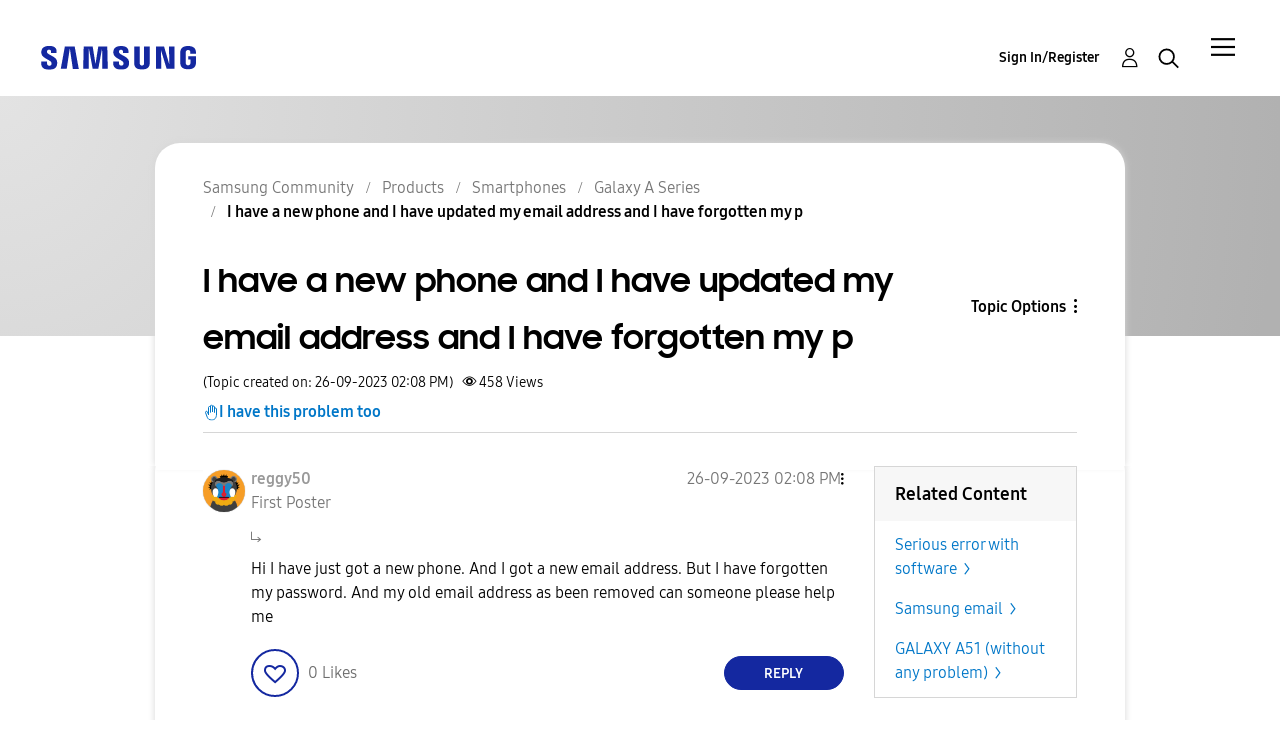

--- FILE ---
content_type: application/x-javascript
request_url: https://assets.adobedtm.com/b738a4af9394/5bb4cd16522b/582350772b12/RCb8ae21d1c5204880b01e8d8dcd8f6c93-source.min.js
body_size: 35
content:
// For license information, see `https://assets.adobedtm.com/b738a4af9394/5bb4cd16522b/582350772b12/RCb8ae21d1c5204880b01e8d8dcd8f6c93-source.js`.
_satellite.__registerScript('https://assets.adobedtm.com/b738a4af9394/5bb4cd16522b/582350772b12/RCb8ae21d1c5204880b01e8d8dcd8f6c93-source.min.js', "return!document.cookie.match(/\\bnotice_gdpr_prefs=/)&&!document.cookie.match(/\\bnotice_behavior=\\expressed\\b/)||document.cookie.match(/\\bnotice_gdpr_prefs=[^:]*1[^:]*:/);");

--- FILE ---
content_type: application/x-javascript
request_url: https://assets.adobedtm.com/b738a4af9394/5bb4cd16522b/582350772b12/RC8e89cd530fdd48ea955d13d354270e20-source.min.js
body_size: 731
content:
// For license information, see `https://assets.adobedtm.com/b738a4af9394/5bb4cd16522b/582350772b12/RC8e89cd530fdd48ea955d13d354270e20-source.js`.
_satellite.__registerScript('https://assets.adobedtm.com/b738a4af9394/5bb4cd16522b/582350772b12/RC8e89cd530fdd48ea955d13d354270e20-source.min.js', "function updateCookieConsent(){const e=_satellite.cookie.get(\"notice_gdpr_prefs\")||\"0::implied,eu\",t=_satellite.cookie.get(\"notice_preferences\")||\"0\";let o=\"0,3::implied,eu\",n=\"3\";if(!e.includes(\"3\")){const t=e.split(\"::\"),n=t[0].split(\",\");n.includes(\"3\")||n.push(\"3\"),o=n.join(\",\")+\"::\"+t[1]}if(t.includes(\"3\")||(n=\"3\"),!n||!o)return!1;document.cookie=`notice_gdpr_prefs=${o}; domain=.${window.location.hostname}; path=/; max-age=31536000`,document.cookie=`notice_gdpr_prefs=${o}; domain=.samsung.com; path=/; max-age=31536000`,document.cookie=`notice_preferences=${n}; domain=.${window.location.hostname}; path=/; max-age=31536000`,document.cookie=`notice_preferences=${n}; domain=.samsung.com; path=/; max-age=31536000`,document.cookie=`LithiumUserExternalVideoConsent=1; domain=${window.location.hostname}; path=/; max-age=31536000`}const dynamicYouTubeVideos=document.querySelectorAll(\"[data-ytid]\"),externalVideoConsentCTAs=document.querySelectorAll(\"#externalVideoConsentButton\");if(dynamicYouTubeVideos.length>0){const e=[];dynamicYouTubeVideos.forEach((t=>{const o=document.createElement(\"div\");o.classList.add(\"video-noconsent-placeholder\"),o.style.zIndex=999,o.style.height=`${t.offsetHeight}px`,o.style.width=`${t.offsetWidth}px`,o.innerHTML='\\n          <div>\\n              <p class=\"mb-300 fs-300 text-white\">This video is blocked due to privacy settings.</p>\\n          </div>\\n      ';const n=document.createElement(\"button\");n.classList.add(\"lia-button-primary\",\"d-block\",\"mx-auto\"),n.textContent=\"Accept cookies\",n.addEventListener(\"click\",(()=>{updateCookieConsent(),e.forEach((e=>{e.classList.add(\"opacity-0\"),setTimeout((()=>{e.remove()}),150)}))})),o.children[0].appendChild(n),t.parentNode.insertBefore(o,t),e.push(o)}))}externalVideoConsentCTAs.length>0&&externalVideoConsentCTAs.forEach((e=>{e.addEventListener(\"click\",(()=>updateCookieConsent()))}));");